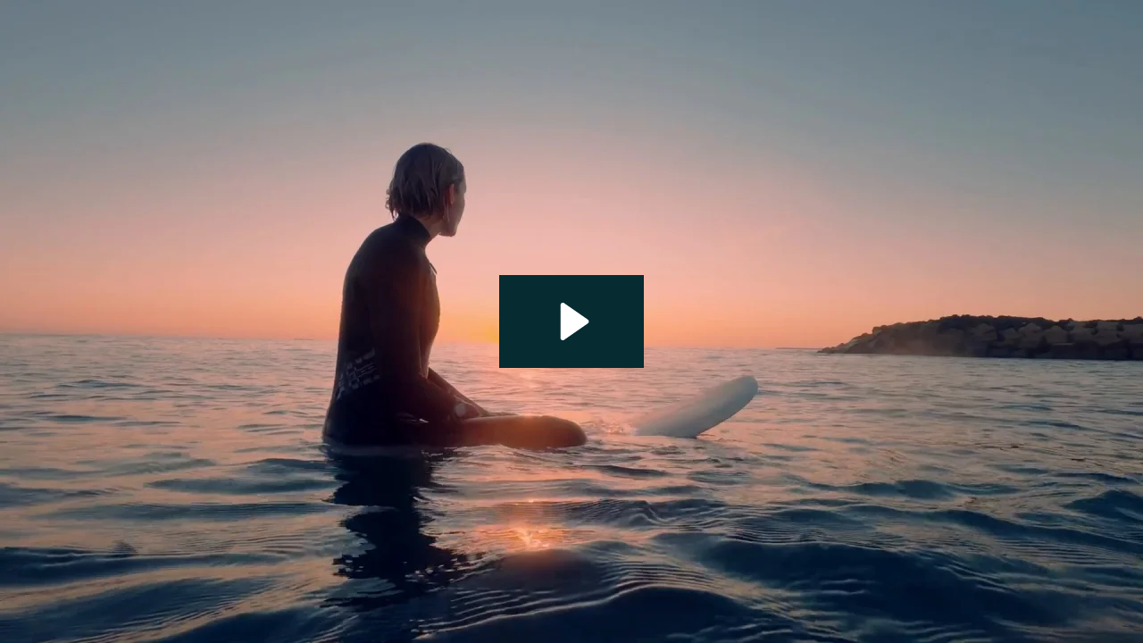

--- FILE ---
content_type: text/html; charset=utf-8
request_url: https://fast.wistia.net/embed/iframe/022ju29xk4
body_size: 2523
content:
<!DOCTYPE html>
<html>
<head>
<meta content='width=device-width, user-scalable=no' name='viewport'>
<meta content='noindex' name='robots'>
<meta content='noindex,indexifembedded' name='googlebot'>
<title>Study mental health and wellness with our brand new short courses</title>
<link rel="alternate" type="application/json+oembed" href="https://fast.wistia.com/oembed.json?url=https%3A%2F%2Ffast.wistia.com%2Fembed%2Fiframe%2F022ju29xk4" title="Study mental health and wellness with our brand new short courses" />
<meta name="twitter:card" content="player" />
<meta name="twitter:site" content="@endeavourcnh" />
<meta name="twitter:title" content="Study mental health and wellness with our brand new short courses" />
<meta name="twitter:url" content="https://fast.wistia.net/embed/iframe/022ju29xk4?twitter=true" />
<meta name="twitter:description" content="Study mental health and wellness with our brand new short courses " />
<meta name="twitter:image" content="https://embed-ssl.wistia.com/deliveries/9eb905c243cb8d532a156af6111a4dcd/file." />
<meta name="twitter:player" content="https://fast.wistia.net/embed/iframe/022ju29xk4?twitter=true" />
<meta name="twitter:player:width" content="435" />
<meta name="twitter:player:height" content="245" />

<script>
  window._inWistiaIframe = true;
</script>
<style>
  html, body {margin:0;padding:0;overflow:hidden;height:100%;}
  object {border:0;}
  #wistia_video,.wistia_embed {height:100%;width:100%;}
</style>
</head>
<body>
<script>
  function addWindowListener (type, callback) {
    if (window.addEventListener) {
      window.addEventListener(type, callback, false);
    } else if (window.attachEvent) {
      window.attachEvent('on' + type, callback);
    }
  }
  
  window.wistiaPostMessageQueue = [];
  addWindowListener('message', function (event) {
    if (!window._wistiaHasInitialized) {
      wistiaPostMessageQueue.push(event);
    }
  });
</script>
<link as='script' crossorigin='anonymous' href='//fast.wistia.net/assets/external/insideIframe.js' rel='modulepreload'>
<script async src='//fast.wistia.net/assets/external/E-v1.js'></script>
<div class='wistia_embed' id='wistia_video'></div>
<script>
  const swatchPreference =  true;
  if (swatchPreference) {
    document.getElementById('wistia_video').innerHTML = '<div class="wistia_swatch" style="height:100%;left:0;opacity:0;overflow:hidden;position:absolute;top:0;transition:opacity 200ms;width:100%;"><img src="https://fast.wistia.net/embed/medias/022ju29xk4/swatch" style="filter:blur(5px);height:100%;object-fit:contain;width:100%;" alt="" aria-hidden="true" onload="this.parentNode.style.opacity=1;" /></div>';
  }
</script>
<script>
  window._wq = window._wq || [];
  window._wq.push(function (W) {
    W.iframeInit({"accountId":769927,"accountKey":"wistia-production_769927","analyticsHost":"https://distillery.wistia.net","formsHost":"https://app.wistia.com","formEventsApi":"/form-stream/1.0.0","aspectRatio":1.7777777777777777,"assets":[{"is_enhanced":false,"type":"original","slug":"original","display_name":"Original File","details":{},"width":1920,"height":1080,"size":42869230,"bitrate":7436,"public":true,"status":2,"progress":1.0,"metadata":{"served_by_media_api":1},"url":"https://embed-ssl.wistia.com/deliveries/4061d475d4889089e21c694df16db352.bin","created_at":1649222835},{"is_enhanced":false,"type":"iphone_video","slug":"mp4_h264_640k","display_name":"360p","details":{},"container":"mp4","codec":"h264","width":640,"height":360,"ext":"mp4","size":3691658,"bitrate":640,"public":true,"status":2,"progress":1.0,"metadata":{"max_bitrate":155763,"early_max_bitrate":155763,"average_bitrate":82011,"av_stream_metadata":"{\"Video\":{\"frameRateMode\":\"CFR\",\"frameRate\":25.0,\"Codec ID\":\"avc1\"},\"Audio\":{\"sampleRate\":44100,\"frameRate\":43.066,\"Codec ID\":\"mp4a-40-2\"}}"},"url":"https://embed-ssl.wistia.com/deliveries/711283e682f05254473fd8661737c55ae824f9c5.bin","created_at":1649222835,"segment_duration":3,"opt_vbitrate":1200},{"is_enhanced":false,"type":"mp4_video","slug":"mp4_h264_323k","display_name":"224p","details":{},"container":"mp4","codec":"h264","width":400,"height":224,"ext":"mp4","size":1866069,"bitrate":323,"public":true,"status":2,"progress":1.0,"metadata":{"max_bitrate":54372,"early_max_bitrate":54372,"average_bitrate":41455,"av_stream_metadata":"{\"Video\":{\"frameRateMode\":\"CFR\",\"frameRate\":25.0,\"Codec ID\":\"avc1\"},\"Audio\":{\"sampleRate\":44100,\"frameRate\":43.066,\"Codec ID\":\"mp4a-40-2\"}}"},"url":"https://embed-ssl.wistia.com/deliveries/e9559d0339eed654590f30c337b26fe74e744c76.bin","created_at":1649222835,"segment_duration":3,"opt_vbitrate":300},{"is_enhanced":false,"type":"md_mp4_video","slug":"mp4_h264_1060k","display_name":"540p","details":{},"container":"mp4","codec":"h264","width":960,"height":540,"ext":"mp4","size":6106909,"bitrate":1060,"public":true,"status":2,"progress":1.0,"metadata":{"max_bitrate":242686,"early_max_bitrate":242686,"average_bitrate":135666,"av_stream_metadata":"{\"Video\":{\"frameRateMode\":\"CFR\",\"frameRate\":25.0,\"Codec ID\":\"avc1\"},\"Audio\":{\"sampleRate\":44100,\"frameRate\":43.066,\"Codec ID\":\"mp4a-40-2\"}}"},"url":"https://embed-ssl.wistia.com/deliveries/efa5a8958b74cdd5cd3f35c6ab8d00f3dcee37c8.bin","created_at":1649222835,"segment_duration":3,"opt_vbitrate":1800},{"is_enhanced":false,"type":"hd_mp4_video","slug":"mp4_h264_1679k","display_name":"720p","details":{},"container":"mp4","codec":"h264","width":1280,"height":720,"ext":"mp4","size":9673162,"bitrate":1679,"public":true,"status":2,"progress":1.0,"metadata":{"max_bitrate":391042,"early_max_bitrate":391042,"average_bitrate":214892,"av_stream_metadata":"{\"Video\":{\"frameRateMode\":\"CFR\",\"frameRate\":25.0,\"Codec ID\":\"avc1\"},\"Audio\":{\"sampleRate\":44100,\"frameRate\":43.066,\"Codec ID\":\"mp4a-40-2\"}}"},"url":"https://embed-ssl.wistia.com/deliveries/4298bb9a7bb91ce64808a032560a0d9efe619d99.bin","created_at":1649222835,"segment_duration":3,"opt_vbitrate":3750},{"is_enhanced":false,"type":"hd_mp4_video","slug":"mp4_h264_3069k","display_name":"1080p","details":{},"container":"mp4","codec":"h264","width":1920,"height":1080,"ext":"mp4","size":17682715,"bitrate":3069,"public":true,"status":2,"progress":1.0,"metadata":{"max_bitrate":604914,"early_max_bitrate":604914,"average_bitrate":392827,"av_stream_metadata":"{\"Video\":{\"frameRateMode\":\"CFR\",\"frameRate\":25.0,\"Codec ID\":\"avc1\"},\"Audio\":{\"sampleRate\":44100,\"frameRate\":43.066,\"Codec ID\":\"mp4a-40-2\"}}"},"url":"https://embed-ssl.wistia.com/deliveries/d0eae90099547dca91c5b2286107208bd248f55d.bin","created_at":1649222835,"segment_duration":3,"opt_vbitrate":5625},{"is_enhanced":false,"type":"storyboard","slug":"storyboard_2000x1017","display_name":"Storyboard","details":{},"width":2000,"height":1017,"ext":"jpg","size":2992331,"bitrate":0,"public":true,"status":2,"progress":1.0,"metadata":{"frame_count":"90","aspect_ratio":"1.7777777777777777","frame_height":"113","frame_width":"200"},"url":"https://embed-ssl.wistia.com/deliveries/26e26281ac99b5b3bdea3a450ac6fa0c194f0733.bin","created_at":1649222835},{"is_enhanced":false,"type":"still_image","slug":"still_image_1920x1080","display_name":"Thumbnail Image","details":{},"width":1920,"height":1080,"size":1439499,"bitrate":0,"public":true,"status":2,"progress":1.0,"url":"https://embed-ssl.wistia.com/deliveries/9eb905c243cb8d532a156af6111a4dcd.bin","created_at":1668142650}],"branding":false,"createdAt":1649222835,"distilleryUrl":"https://distillery.wistia.com/x","duration":45.0,"enableCustomerLogo":true,"firstEmbedForAccount":false,"firstShareForAccount":false,"availableTranscripts":[],"hashedId":"022ju29xk4","mediaId":88478375,"mediaKey":"wistia-production_88478375","mediaType":"Video","name":"Study mental health and wellness with our brand new short courses","preloadPreference":null,"progress":1.0,"protected":false,"projectId":6673126,"seoDescription":"Study mental health and wellness with our brand new short courses","showAbout":true,"status":2,"type":"Video","playableWithoutInstantHls":true,"stats":{"loadCount":89236,"playCount":1520,"uniqueLoadCount":62896,"uniquePlayCount":1487,"averageEngagement":0.622136},"trackingTransmitInterval":20,"liveStreamEventDetails":null,"integrations":{"hubspot_v2":true,"facebook_ads":true},"hls_enabled":true,"embed_options":{"playerColor":"072b31","playerColorGradient":{"on":false,"colors":[["#535738",0],["#b9bd9e",1]]},"plugin":{"facebookPixel":{"on":true,"legacy":false,"pixelId":"654871817881386"},"chapters":{"visibleOnLoad":"true","chapterList":[{"id":"0","title":"Chapter Title","time":"0","deleted":"true"},{"id":"1","title":"Tailored Mental Health and Wellness Short Courses","time":"6.528342","deleted":"false"},{"id":"2","title":"A range of topics","time":"17.948804","deleted":"false"},{"id":"3","title":"Hand-pick courses according to your interests","time":"26.952148","deleted":"false"}],"on":"true"}},"volumeControl":"true","fullscreenButton":"true","controlsVisibleOnLoad":"false","bpbTime":"false","vulcan":true,"branding":"false","showCustomerLogo":"false","stillUrl":"https://embed-ssl.wistia.com/deliveries/9eb905c243cb8d532a156af6111a4dcd.png","unalteredStillImageAsset":{"url":"https://embed-ssl.wistia.com/deliveries/9eb905c243cb8d532a156af6111a4dcd.png","width":"1920","height":"1080"},"playButton":"true","smallPlayButton":"true","playbar":"true","playbackRateControl":"true","qualityControl":"true","newRoundedIcons":true,"shouldShowCaptionsSettings":true},"embedOptions":{"playerColor":"072b31","playerColorGradient":{"on":false,"colors":[["#535738",0],["#b9bd9e",1]]},"plugin":{"facebookPixel":{"on":true,"legacy":false,"pixelId":"654871817881386"},"chapters":{"visibleOnLoad":"true","chapterList":[{"id":"0","title":"Chapter Title","time":"0","deleted":"true"},{"id":"1","title":"Tailored Mental Health and Wellness Short Courses","time":"6.528342","deleted":"false"},{"id":"2","title":"A range of topics","time":"17.948804","deleted":"false"},{"id":"3","title":"Hand-pick courses according to your interests","time":"26.952148","deleted":"false"}],"on":"true"}},"volumeControl":"true","fullscreenButton":"true","controlsVisibleOnLoad":"false","bpbTime":"false","vulcan":true,"branding":"false","showCustomerLogo":"false","stillUrl":"https://embed-ssl.wistia.com/deliveries/9eb905c243cb8d532a156af6111a4dcd.png","unalteredStillImageAsset":{"url":"https://embed-ssl.wistia.com/deliveries/9eb905c243cb8d532a156af6111a4dcd.png","width":"1920","height":"1080"},"playButton":"true","smallPlayButton":"true","playbar":"true","playbackRateControl":"true","qualityControl":"true","newRoundedIcons":true,"shouldShowCaptionsSettings":true}}, {});
    window._wistiaHasInitialized = true;
  });
</script>
</body>
</html>
